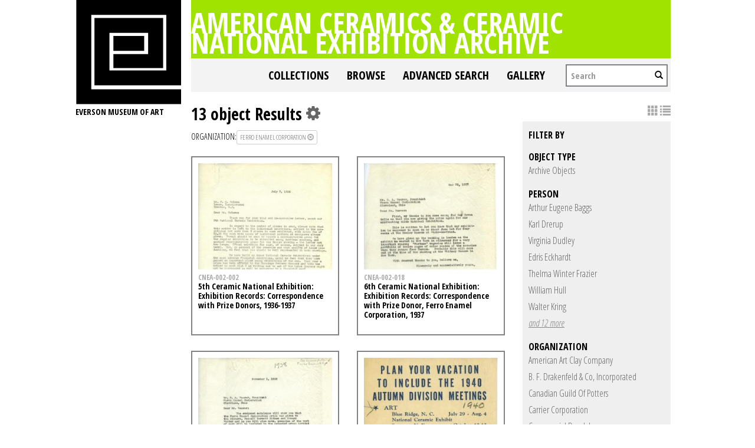

--- FILE ---
content_type: text/html; charset=UTF-8
request_url: https://collections.everson.org/index.php/Search/objects/key/887ab1c2897a5a974880cbec25d2307f/facet/org_facet/id/374/view/images
body_size: 8217
content:
<!DOCTYPE html>
<html lang="en">
	<head>
	<meta charset="utf-8">
	<meta name="viewport" content="width=device-width, initial-scale=1.0, minimum-scale=1.0"/>
	<link href='https://fonts.googleapis.com/css?family=Open+Sans+Condensed:300,300italic,700' rel='stylesheet' type='text/css'>
		<script src='/assets/jquery/js/jquery.js' type='text/javascript'></script>
<link rel='stylesheet' href='/assets/bootstrap/css/bootstrap.css' type='text/css' media='all'/>
<script src='/assets/bootstrap/js/bootstrap.js' type='text/javascript'></script>
<link rel='stylesheet' href='/assets/bootstrap/css/bootstrap-theme.css' type='text/css' media='all'/>
<script src='/assets/jquery/js/jquery-migrate-1.1.1.js' type='text/javascript'></script>
<script src='/assets/jquery/circular-slider/circular-slider.js' type='text/javascript'></script>
<link rel='stylesheet' href='/assets/jquery/circular-slider/circular-slider.css' type='text/css' media='all'/>
<script src='/assets/jquery/js/threesixty.min.js' type='text/javascript'></script>
<link rel='stylesheet' href='/themes/default/assets/pawtucket/css/fonts.css' type='text/css' media='all'/>
<link rel='stylesheet' href='/themes/default/assets/pawtucket/css/Font-Awesome/css/font-awesome.css' type='text/css' media='all'/>
<script src='/assets/jquery/js/jquery.cookie.js' type='text/javascript'></script>
<script src='/assets/jquery/js/jquery.cookiejar.js' type='text/javascript'></script>
<script src='/assets/jquery/js/jquery.jscroll.js' type='text/javascript'></script>
<script src='/assets/jquery/js/jquery.hscroll.js' type='text/javascript'></script>
<script src='/assets/jquery/js/jquery.jscrollpane.min.js' type='text/javascript'></script>
<link rel='stylesheet' href='/assets/jquery/js/jquery.jscrollpane.css' type='text/css' media='all'/>
<script src='/assets/ca/js/ca.utils.js' type='text/javascript'></script>
<script src='/assets/jquery/jquery-ui/jquery-ui.min.js' type='text/javascript'></script>
<link rel='stylesheet' href='/assets/jquery/jquery-ui/jquery-ui.min.css' type='text/css' media='all'/>
<link rel='stylesheet' href='/assets/jquery/jquery-ui/jquery-ui.structure.min.css' type='text/css' media='all'/>
<link rel='stylesheet' href='/assets/jquery/jquery-ui/jquery-ui.theme.min.css' type='text/css' media='all'/>
<script src='/assets/ca/js/ca.genericpanel.js' type='text/javascript'></script>
<script src='/assets/jquery/js/jquery.tools.min.js' type='text/javascript'></script>
<script src='/assets/videojs/video.js' type='text/javascript'></script>
<link rel='stylesheet' href='/assets/videojs/video-js.css' type='text/css' media='all'/>
<script src='/assets/mediaelement/mediaelement-and-player.min.js' type='text/javascript'></script>
<link rel='stylesheet' href='/assets/mediaelement/mediaelementplayer.min.css' type='text/css' media='all'/>
<script src='/assets/jquery/js/jquery.mousewheel.js' type='text/javascript'></script>
<script src='/assets/chartist/dist/chartist.min.js' type='text/javascript'></script>
<link rel='stylesheet' href='/assets/chartist/dist/chartist.min.css' type='text/css' media='all'/>
<link rel='stylesheet' href='/themes/default/assets/pawtucket/css/main.css' type='text/css' media='all'/>
<link rel='stylesheet' href='/themes/everson/assets/pawtucket/css/theme.css' type='text/css' media='all'/>

	<title>Everson Museum of Art Online Catalog: Search Objects: </title>
	
	<script type="text/javascript">
		jQuery(document).ready(function() {
    		jQuery('#browse-menu').on('click mouseover mouseout mousemove mouseenter',function(e) { e.stopPropagation(); });
    	});
	</script>
</head>
<body>

	
<div class="page">
  <div class="wrapper">
	<div class="sidebar">
<a href='http://www.everson.org'><img src='/themes/everson/assets/pawtucket/graphics/logo.svg' /></a>		<span class="logo-description">Everson Museum of art</span>
		
		<nav>
    		<ul class="navigation">
    			<!--<li class="home"><a href="http://everson.org/" target="_self" class="home">Home</a></li>
    			<li class="about"><a href="http://everson.org/about" target="_self" class="about">About</a> 
    				<div class="sub-menu"> <i> </i>
						<ul class="left-links">
							<li class="about"><a href="http://everson.org/about" target="_self" class="about">About</a></li>
							<li class="history"><a href="http://everson.org/about/history-museum" target="_self" class="history">History</a></li>
							<li class="thebuilding"><a href="http://everson.org/about/history-architecture" target="_self" class="thebuilding">The Building</a></li>
							<li class="staff/leadership"><a href="http://everson.org/about/staff-board" target="_self" class="staff/leadership">Staff/Leadership</a></li>
							<li class="opportunities"><a href="http://everson.org/about/employment" target="_self" class="opportunities">Opportunities</a></li>
							<li class="museumpolicies"><a href="http://everson.org/about/policies" target="_self" class="museumpolicies">Museum Policies</a></li>
						</ul>
    				</div>
    			</li>
    			<li class="visit"><a href="http://everson.org/visit" target="_self" class="visit">Visit</a> 
    				<div class="sub-menu"> <i> </i>
    					<ul class="left-links">
    						<li class="visit"><a href="http://everson.org/visit" target="_self" class="visit">Visit</a></li>
    						<li class="groups"><a href="http://everson.org/visit/groups" target="_self" class="groups">Groups</a></li>
    						<li class="museummap"><a href="http://everson.org/visit/museum-map" target="_self" class="museummap">Museum Map</a></li>
    						<li class="photography"><a href="http://everson.org/visit/location-photos" target="_self" class="photography">Photography</a></li>
    					</ul>
    				</div>
    			</li>
    			<li class="explore"><a href="http://everson.org/explore" target="_self" class="explore">Explore</a> 
    				<div class="sub-menu"> <i> </i>
    					<ul class="left-links">
    						<li class="explore"><a href="http://everson.org/Explore" target="_self" class="explore">Explore</a></li>
    						<li class="permanentcollection"><a href="http://everson.org/explore/collections" target="_self" class="permanentcollection">Permanent Collection</a></li>
    						<li class="currentexhibitions"><a href="http://everson.org/explore/current-exhibitions" target="_self" class="currentexhibitions">CURRENT EXHIBITIONS</a></li>
    						<li class="policies"><a href="http://everson.org/explore/policies" target="_self" class="policies">Policies</a></li>
    						<li class="upcomingexhibitions"><a href="http://everson.org/explore/upcoming-exhibitions" target="_self" class="upcomingexhibitions">UPCOMING EXHIBITIONS</a></li>
    		    			<li class="searchcollection"><a href='/index.php'class='searchcollection'>Search Collection and Archive</a></li>
			
    					</ul>
    				</div>
    			</li>
    			<li class="learn"><a href="http://everson.org/learn" target="_self" class="learn">Learn</a> 
    				<div class="sub-menu"> <i> </i>
    					<ul class="left-links">
    						<li class="learn"><a href="http://everson.org/learn" target="_self" class="learn">Learn</a></li>
    						<li class="outreach"><a href="http://everson.org/learn/outreach" target="_self" class="outreach">Outreach</a></li>
    						<li class="classes"><a href="http://everson.org/learn/classes" target="_self" class="classes">Classes</a></li>
    						<li class="educators"><a href="http://everson.org/learn/educators" target="_self" class="educators">Educators</a></li>
    						<li class="familyprograms"><a href="http://everson.org/learn/family-programs" target="_self" class="familyprograms">Family Programs</a></li>
    						<li class="publictours"><a href="http://everson.org/visit/tours" target="_self" class="publictours">Public Tours</a></li>
    						<li class="talksandlectures"><a href="http://everson.org/connect/gallery-talks-lectures" target="_self" class="talksandlectures">Talks and Lectures</a></li>
    						<li class="docents"><a href="http://everson.org/learn/docent" target="_self" class="docents">Docents</a></li>
    						<li class="schooltours"><a href="http://everson.org/learn/school-tours" target="_self" class="schooltours">School Tours</a></li>
    					</ul>
    				</div>
    			</li>
    			<li class="connect"><a href="http://everson.org/connect" target="_self" class="connect">Connect</a> 
    				<div class="sub-menu"> <i> </i>
    					<ul class="left-links">
    						<li class="connect"><a href="http://everson.org/connect" target="_self" class="connect">Connect</a></li>
    						<li class="talksandlectures"><a href="http://everson.org/connect/gallery-talks-lectures" target="_self" class="talksandlectures">Talks and Lectures</a></li>
    						<li class="specialevents"><a href="http://everson.org/connect/events" target="_self" class="specialevents">Special Events</a></li>
    						<li class="trips"><a href="http://everson.org/connect/trips" target="_self" class="trips">Trips</a></li>
    						<li class="annualevents"><a href="http://everson.org/connect/annual-events" target="_self" class="annualevents">Annual Events</a></li>
    						<li class="films"><a href="http://everson.org/connect/film" target="_self" class="films">Films</a></li>
    						<li class="getinvolved"><a href="http://everson.org/connect/get-involved" target="_self" class="getinvolved">Get Involved</a></li>
    						<li class="publictours"><a href="http://207.58.191.75/~everson/index.php/visit/tours" target="_self" class="publictours">Public Tours</a></li>
    						<li class="callforartists"><a href="http://everson.org/connect/call-artists" target="_self" class="callforartists">Call For Artists</a></li>
    					</ul>
    				</div>
    			</li>
    			<li class="join"><a href="http://everson.org/join" target="_self" class="join">Join</a> 
    				<div class="sub-menu"> <i> </i>
    					<ul class="left-links">
    						<li class="join"><a href="http://everson.org/join" target="_self" class="join">Join</a></li>
    						<li class="reciprocalmuseums"><a href="http://everson.org/join/reciprocal-museums" target="_self" class="reciprocalmuseums">Reciprocal Museums</a></li>
    						<li class="individualmembership"><a href="http://everson.org/join/individual-membership" target="_self" class="individualmembership">Individual Membership</a></li>
    						<li class="giftmemberships"><a href="http://everson.org/join/gifts-memberships" target="_self" class="giftmemberships">Gift Memberships</a></li>
    						<li class="corporatemembership"><a href="http://everson.org/join/corporate-membership" target="_self" class="corporatemembership">Corporate Membership</a></li>
    					</ul>
    				</div>
    			</li>
    			<li class="shop"><a href="http://everson.org/shop" target="_self" class="shop">Shop</a></li>
    			<li class="contact"><a href="http://everson.org/contact" target="_self" class="contact">Contact</a></li>
    			<li class="support"><a href="http://everson.org/support" target="_self" class="support">Support</a> 
    				<div class="sub-menu"> <i> </i>
    					<ul class="left-links">
    						<li class="support"><a href="http://everson.org/support" target="_self" class="support">Support</a></li>
    						<li class="sponsorshipopportunities"><a href="http://everson.org/support/levels-giving" target="_self" class="sponsorshipopportunities">Sponsorship Opportunities</a></li>
    						<li class="oursponsors"><a href="http://everson.org/support/sponsors" target="_self" class="oursponsors">Our Sponsors</a></li>
    					</ul>
    				</div>
    			</li>-->
    		</ul>
    	</nav>		
		
		
	</div>
    <div class="content-wrapper">
      <div class="content-inner">
      

	
	<div class="container" style="padding:0px;"><div class="row" style="margin:0px;"><div class="col-xs-12">
		<div id="pageArea" class='ca_objects objects search results'>
<div class="page-title-container clearfix">
    						<h1 class="page-title"><a href='/index.php'>American Ceramics & Ceramic National Exhibition Archive</a></h1>
						</div>						
	<nav class="navbar navbar-default yamm" role="navigation">
		<div class="container" style='padding-left:0px;padding-right:0px;'>
			<!-- Brand and toggle get grouped for better mobile display -->
			<div class="navbar-header">
				<button type="button" class="navbar-toggle" data-toggle="collapse" data-target="#bs-main-navbar-collapse-1">
					<span class="sr-only">Toggle navigation</span>
					<span class="icon-bar"></span>
					<span class="icon-bar"></span>
					<span class="icon-bar"></span>
				</button>
			</div>

		<!-- Collect the nav links, forms, and other content for toggling -->
			<!-- bs-user-navbar-collapse is the user menu that shows up in the toggle menu - hidden at larger size -->
			<div class="collapse navbar-collapse" id="bs-main-navbar-collapse-1">
				<form class="navbar-form navbar-right" role="search" action="/index.php/MultiSearch/Index">
					<div class="formOutline">
						<div class="form-group">
							<input type="text" class="form-control" placeholder="Search" name="search">
						</div>
						<button type="submit" class="btn-search"><span class="glyphicon glyphicon-search"></span></button>
					</div>
				</form>
				<ul class="nav navbar-nav navbar-right">
					<li ><a href='/index.php/FindingAid/Collection/Index'>Collections</a></li>				
									 <li class="dropdown yamm-fw"> <!-- add class yamm-fw for full width-->
					<a href="#" class="dropdown-toggle" data-toggle="dropdown">Browse</a>
					<ul class="dropdown-menu" id="browse-menu">
						<li class="browseNavFacet">			
							<div class="browseMenuContent container">
								<div id="browseMenuTypeFacet" class='row'> </div>
							</div><!-- end browseMenuContent container -->		
						</li><!-- end browseNavFacet -->
					</ul> <!--end dropdown-browse-menu -->	
				 </li><!-- end dropdown -->
					<script type="text/javascript">
						jQuery('.dropdown-toggle').dropdown()
						jQuery(document).ready(function() {		
							jQuery("#browseMenuTypeFacet").load("/index.php/Browse/getBrowseNavBarByTarget/target/objects");
						});
					</script>
	
					<li ><a href='/index.php/Search/advanced/objects'>Advanced Search</a></li>
					<li ><a href='/index.php/Gallery/Index'>Gallery</a></li>
				</ul>
			</div><!-- /.navbar-collapse -->
		</div><!-- end container -->
	</nav>						
		
<div class="row" style="clear:both;">
	<div class='col-sm-8 col-md-8 col-lg-8'>
		<H1>
13 object Results		
			<div class="btn-group">
				<i class="fa fa-gear bGear" data-toggle="dropdown"></i>
				<ul class="dropdown-menu" role="menu">
<li class='dropdown-header'>Sort by:</li>
<li><a href='#'><em>Identifier</em></a></li>
<li><a href='/index.php/Search/objects/view/images/key/82aa3fa398826967929f71158765caf2/sort/Title/_advanced/0'>Title</a></li>
<li class='divider'></li>
<li class='dropdown-header'>Sort order:</li>
<li><a href='/index.php/Search/objects/view/images/key/82aa3fa398826967929f71158765caf2/direction/asc/_advanced/0'><em>Ascending</em></a></li><li><a href='/index.php/Search/objects/view/images/key/82aa3fa398826967929f71158765caf2/direction/desc/_advanced/0'>Descending</a></li>				</ul>
			</div><!-- end btn-group -->
		</H1>
		<H5>
<strong>organization:</strong><a href='/index.php/Search/objects/removeCriterion/org_facet/removeID/374/view/images/key/82aa3fa398826967929f71158765caf2'class='browseRemoveFacet'><button type="button" class="btn btn-default btn-sm">Ferro Enamel Corporation <span class="glyphicon glyphicon-remove-circle"></span></button></a>		
		</H5>
		<form id="setsSelectMultiple">
		<div class="row">
			<div id="browseResultsContainer">

	<div class='bResultItemCol col-xs-6 col-sm-6 col-md-6'>
		<div class='bResultItem' onmouseover='jQuery("#bResultItemExpandedInfo404").show();'  onmouseout='jQuery("#bResultItemExpandedInfo404").hide();'>
			<div class='bSetsSelectMultiple'><input type='checkbox' name='object_ids' value='404'></div>
			<div class='bResultItemContent'><div class='text-center bResultItemImg'><a href='/index.php/Detail/objects/404'><img src="https://collections.everson.org/media/collectiveaccess/images/2/65768_ca_object_representations_media_261_medium.jpg" width='310' height='400' /></a></div>
				<div class='bResultItemText'>
					<small><a href='/index.php/Detail/objects/404'>CNEA-002-002</a></small><br/><a href='/index.php/Detail/objects/404'>5th Ceramic National Exhibition: Exhibition Records: Correspondence with Prize Donors, 1936-1937</a>
				</div><!-- end bResultItemText -->
			</div><!-- end bResultItemContent -->

		</div><!-- end bResultItem -->
	</div><!-- end col -->
	<div class='bResultItemCol col-xs-6 col-sm-6 col-md-6'>
		<div class='bResultItem' onmouseover='jQuery("#bResultItemExpandedInfo415").show();'  onmouseout='jQuery("#bResultItemExpandedInfo415").hide();'>
			<div class='bSetsSelectMultiple'><input type='checkbox' name='object_ids' value='415'></div>
			<div class='bResultItemContent'><div class='text-center bResultItemImg'><a href='/index.php/Detail/objects/415'><img src="https://collections.everson.org/media/collectiveaccess/images/7/54945_ca_object_representations_media_702_medium.jpg" width='293' height='400' /></a></div>
				<div class='bResultItemText'>
					<small><a href='/index.php/Detail/objects/415'>CNEA-002-018</a></small><br/><a href='/index.php/Detail/objects/415'>6th Ceramic National Exhibition: Exhibition Records: Correspondence with Prize Donor, Ferro Enamel Corporation, 1937</a>
				</div><!-- end bResultItemText -->
			</div><!-- end bResultItemContent -->

		</div><!-- end bResultItem -->
	</div><!-- end col -->
	<div class='bResultItemCol col-xs-6 col-sm-6 col-md-6'>
		<div class='bResultItem' onmouseover='jQuery("#bResultItemExpandedInfo425").show();'  onmouseout='jQuery("#bResultItemExpandedInfo425").hide();'>
			<div class='bSetsSelectMultiple'><input type='checkbox' name='object_ids' value='425'></div>
			<div class='bResultItemContent'><div class='text-center bResultItemImg'><a href='/index.php/Detail/objects/425'><img src="https://collections.everson.org/media/collectiveaccess/images/1/3/45864_ca_object_representations_media_1395_medium.jpg" width='309' height='400' /></a></div>
				<div class='bResultItemText'>
					<small><a href='/index.php/Detail/objects/425'>CNEA-003-002</a></small><br/><a href='/index.php/Detail/objects/425'>7th Ceramic National Exhibition: Exhibition Records: Correspondence with Prize Donor, Ferro Enamel Corporation, 1938-1939</a>
				</div><!-- end bResultItemText -->
			</div><!-- end bResultItemContent -->

		</div><!-- end bResultItem -->
	</div><!-- end col -->
	<div class='bResultItemCol col-xs-6 col-sm-6 col-md-6'>
		<div class='bResultItem' onmouseover='jQuery("#bResultItemExpandedInfo434").show();'  onmouseout='jQuery("#bResultItemExpandedInfo434").hide();'>
			<div class='bSetsSelectMultiple'><input type='checkbox' name='object_ids' value='434'></div>
			<div class='bResultItemContent'><div class='text-center bResultItemImg'><a href='/index.php/Detail/objects/434'><img src="https://collections.everson.org/media/collectiveaccess/images/1/6/41398_ca_object_representations_media_1616_medium.jpg" width='266' height='400' /></a></div>
				<div class='bResultItemText'>
					<small><a href='/index.php/Detail/objects/434'>CNEA-003-011</a></small><br/><a href='/index.php/Detail/objects/434'>8th Ceramic National Exhibition: Publicity/Publications: Publications, Press Releases, and other material, 1939-1940; (contains photographs)</a>
				</div><!-- end bResultItemText -->
			</div><!-- end bResultItemContent -->

		</div><!-- end bResultItem -->
	</div><!-- end col -->
	<div class='bResultItemCol col-xs-6 col-sm-6 col-md-6'>
		<div class='bResultItem' onmouseover='jQuery("#bResultItemExpandedInfo518").show();'  onmouseout='jQuery("#bResultItemExpandedInfo518").hide();'>
			<div class='bSetsSelectMultiple'><input type='checkbox' name='object_ids' value='518'></div>
			<div class='bResultItemContent'><div class='text-center bResultItemImg'><a href='/index.php/Detail/objects/518'><div class='bResultItemImgPlaceholder'><i class='fa fa-picture-o fa-2x'></i></div></a></div>
				<div class='bResultItemText'>
					<small><a href='/index.php/Detail/objects/518'>CNEA-010-005</a></small><br/><a href='/index.php/Detail/objects/518'>18th Ceramic National Exhibition: Exhibition Records: Correspondence with Prize Donors, List of Prizes, 1947, 1954-1956</a>
				</div><!-- end bResultItemText -->
			</div><!-- end bResultItemContent -->

		</div><!-- end bResultItem -->
	</div><!-- end col -->
	<div class='bResultItemCol col-xs-6 col-sm-6 col-md-6'>
		<div class='bResultItem' onmouseover='jQuery("#bResultItemExpandedInfo562").show();'  onmouseout='jQuery("#bResultItemExpandedInfo562").hide();'>
			<div class='bSetsSelectMultiple'><input type='checkbox' name='object_ids' value='562'></div>
			<div class='bResultItemContent'><div class='text-center bResultItemImg'><a href='/index.php/Detail/objects/562'><img src="https://collections.everson.org/media/collectiveaccess/images/3/5/84193_ca_object_representations_media_3529_medium.jpg" width='309' height='400' /></a></div>
				<div class='bResultItemText'>
					<small><a href='/index.php/Detail/objects/562'>CNEA-013-011</a></small><br/><a href='/index.php/Detail/objects/562'>19th Ceramic National Exhibition: Exhibition Records: Correspondence with Prize Donors and other material, 1956-1957; (contains publicity)</a>
				</div><!-- end bResultItemText -->
			</div><!-- end bResultItemContent -->

		</div><!-- end bResultItem -->
	</div><!-- end col -->
	<div class='bResultItemCol col-xs-6 col-sm-6 col-md-6'>
		<div class='bResultItem' onmouseover='jQuery("#bResultItemExpandedInfo634").show();'  onmouseout='jQuery("#bResultItemExpandedInfo634").hide();'>
			<div class='bSetsSelectMultiple'><input type='checkbox' name='object_ids' value='634'></div>
			<div class='bResultItemContent'><div class='text-center bResultItemImg'><a href='/index.php/Detail/objects/634'><img src="https://collections.everson.org/media/collectiveaccess/images/5/1/58494_ca_object_representations_media_5157_medium.jpg" width='317' height='400' /></a></div>
				<div class='bResultItemText'>
					<small><a href='/index.php/Detail/objects/634'>CNEA-021-003</a></small><br/><a href='/index.php/Detail/objects/634'>20th Ceramic International Exhibition: Exhibition Records: Correspondence with Prize Donors, Ferro Enamel Corporation 1948, 1951-1952, 1954-1955, 1957-1960; (contains photographs)</a>
				</div><!-- end bResultItemText -->
			</div><!-- end bResultItemContent -->

		</div><!-- end bResultItem -->
	</div><!-- end col -->
	<div class='bResultItemCol col-xs-6 col-sm-6 col-md-6'>
		<div class='bResultItem' onmouseover='jQuery("#bResultItemExpandedInfo635").show();'  onmouseout='jQuery("#bResultItemExpandedInfo635").hide();'>
			<div class='bSetsSelectMultiple'><input type='checkbox' name='object_ids' value='635'></div>
			<div class='bResultItemContent'><div class='text-center bResultItemImg'><a href='/index.php/Detail/objects/635'><img src="https://collections.everson.org/media/collectiveaccess/images/5/1/12935_ca_object_representations_media_5190_medium.jpg" width='306' height='400' /></a></div>
				<div class='bResultItemText'>
					<small><a href='/index.php/Detail/objects/635'>CNEA-021-004</a></small><br/><a href='/index.php/Detail/objects/635'>20th Ceramic International Exhibition: Exhibition Records: Correspondence with Prize Donors and Prize Winners and other material, 1958-1960</a>
				</div><!-- end bResultItemText -->
			</div><!-- end bResultItemContent -->

		</div><!-- end bResultItem -->
	</div><!-- end col -->
	<div class='bResultItemCol col-xs-6 col-sm-6 col-md-6'>
		<div class='bResultItem' onmouseover='jQuery("#bResultItemExpandedInfo701").show();'  onmouseout='jQuery("#bResultItemExpandedInfo701").hide();'>
			<div class='bSetsSelectMultiple'><input type='checkbox' name='object_ids' value='701'></div>
			<div class='bResultItemContent'><div class='text-center bResultItemImg'><a href='/index.php/Detail/objects/701'><div class='bResultItemImgPlaceholder'><i class='fa fa-picture-o fa-2x'></i></div></a></div>
				<div class='bResultItemText'>
					<small><a href='/index.php/Detail/objects/701'>CNEA-026-007</a></small><br/><a href='/index.php/Detail/objects/701'>21st Ceramic National Exhibition: Exhibition Records: Correspondence with Prize Donors, and other material, 1960-1962; (contains publicity)</a>
				</div><!-- end bResultItemText -->
			</div><!-- end bResultItemContent -->

		</div><!-- end bResultItem -->
	</div><!-- end col -->
	<div class='bResultItemCol col-xs-6 col-sm-6 col-md-6'>
		<div class='bResultItem' onmouseover='jQuery("#bResultItemExpandedInfo771").show();'  onmouseout='jQuery("#bResultItemExpandedInfo771").hide();'>
			<div class='bSetsSelectMultiple'><input type='checkbox' name='object_ids' value='771'></div>
			<div class='bResultItemContent'><div class='text-center bResultItemImg'><a href='/index.php/Detail/objects/771'><div class='bResultItemImgPlaceholder'><i class='fa fa-picture-o fa-2x'></i></div></a></div>
				<div class='bResultItemText'>
					<small><a href='/index.php/Detail/objects/771'>CNEA-033-006</a></small><br/><a href='/index.php/Detail/objects/771'>22nd Ceramic National Exhibition: Exhibition Records: Correspondence and other material with Prize Donors, 1962</a>
				</div><!-- end bResultItemText -->
			</div><!-- end bResultItemContent -->

		</div><!-- end bResultItem -->
	</div><!-- end col -->
	<div class='bResultItemCol col-xs-6 col-sm-6 col-md-6'>
		<div class='bResultItem' onmouseover='jQuery("#bResultItemExpandedInfo824").show();'  onmouseout='jQuery("#bResultItemExpandedInfo824").hide();'>
			<div class='bSetsSelectMultiple'><input type='checkbox' name='object_ids' value='824'></div>
			<div class='bResultItemContent'><div class='text-center bResultItemImg'><a href='/index.php/Detail/objects/824'><div class='bResultItemImgPlaceholder'><i class='fa fa-picture-o fa-2x'></i></div></a></div>
				<div class='bResultItemText'>
					<small><a href='/index.php/Detail/objects/824'>CNEA-038-009</a></small><br/><a href='/index.php/Detail/objects/824'>23rd Ceramic National Exhibition: Exhibition Records: Correspondence with Prize Donors, and other material, 1963-1964</a>
				</div><!-- end bResultItemText -->
			</div><!-- end bResultItemContent -->

		</div><!-- end bResultItem -->
	</div><!-- end col -->
	<div class='bResultItemCol col-xs-6 col-sm-6 col-md-6'>
		<div class='bResultItem' onmouseover='jQuery("#bResultItemExpandedInfo881").show();'  onmouseout='jQuery("#bResultItemExpandedInfo881").hide();'>
			<div class='bSetsSelectMultiple'><input type='checkbox' name='object_ids' value='881'></div>
			<div class='bResultItemContent'><div class='text-center bResultItemImg'><a href='/index.php/Detail/objects/881'><div class='bResultItemImgPlaceholder'><i class='fa fa-picture-o fa-2x'></i></div></a></div>
				<div class='bResultItemText'>
					<small><a href='/index.php/Detail/objects/881'>CNEA-045-007</a></small><br/><a href='/index.php/Detail/objects/881'>24th Ceramic National Exhibition: Exhibition Records: Correspondence with Prize Donors and Potential Prize Donors, 1963-1966</a>
				</div><!-- end bResultItemText -->
			</div><!-- end bResultItemContent -->

		</div><!-- end bResultItem -->
	</div><!-- end col -->
	<div class='bResultItemCol col-xs-6 col-sm-6 col-md-6'>
		<div class='bResultItem' onmouseover='jQuery("#bResultItemExpandedInfo941").show();'  onmouseout='jQuery("#bResultItemExpandedInfo941").hide();'>
			<div class='bSetsSelectMultiple'><input type='checkbox' name='object_ids' value='941'></div>
			<div class='bResultItemContent'><div class='text-center bResultItemImg'><a href='/index.php/Detail/objects/941'><div class='bResultItemImgPlaceholder'><i class='fa fa-picture-o fa-2x'></i></div></a></div>
				<div class='bResultItemText'>
					<small><a href='/index.php/Detail/objects/941'>CNEA-050-009</a></small><br/><a href='/index.php/Detail/objects/941'>25th Ceramic National Exhibition: Exhibition Records: Correspondence with Prize Donors and other material, 1967-1968; (contains publicity)</a>
				</div><!-- end bResultItemText -->
			</div><!-- end bResultItemContent -->

		</div><!-- end bResultItem -->
	</div><!-- end col --><a href='/index.php/Search/objects/s/36/key/82aa3fa398826967929f71158765caf2/view/images'class='jscroll-next'>Next 36</a><script type="text/javascript">
	jQuery(document).ready(function() {
		if($("#bSetsSelectMultipleButton").is(":visible")){
			$(".bSetsSelectMultiple").show();
		}
	});
</script>			</div><!-- end browseResultsContainer -->
		</div><!-- end row -->
		</form>
	</div><!-- end col-8 -->
	<div class="col-sm-4 col-md-4 col-lg-4">
		<div id="bViewButtons">
<a href="#" class="active"><span class="glyphicon glyphicon-th"></span></a> <a href='/index.php/Search/objects/view/list/key/82aa3fa398826967929f71158765caf2'class='disabled'><span class="glyphicon glyphicon-list"></span></a> 		</div>
<div id='bMorePanel'><!-- long lists of facets are loaded here --></div><div id='bRefine'><a href='#' class='pull-right' id='bRefineClose' onclick='jQuery("#bRefine").toggle(); return false;'><span class='glyphicon glyphicon-remove-circle'></span></a><H3>Filter by</H3><H5>object type</H5>					<script type="text/javascript">
						jQuery(document).ready(function() {
							jQuery("#bHierarchyList_type_facet").load("/index.php/Search/getFacetHierarchyLevel/facet/type_facet/browseType/objects/key/82aa3fa398826967929f71158765caf2/linkTo/morePanel");
						});
					</script>
					<div id='bHierarchyList_type_facet'><i class='caIcon fa fa fa-cog fa-spin fa-1x' ></i> Loading...</div>
<H5>person</H5><div><a href='/index.php/Search/objects/key/82aa3fa398826967929f71158765caf2/facet/entity_facet/id/15/view/images'>Arthur Eugene Baggs</a></div><div><a href='/index.php/Search/objects/key/82aa3fa398826967929f71158765caf2/facet/entity_facet/id/56/view/images'>Karl Drerup</a></div><div><a href='/index.php/Search/objects/key/82aa3fa398826967929f71158765caf2/facet/entity_facet/id/57/view/images'>Virginia Dudley</a></div><div><a href='/index.php/Search/objects/key/82aa3fa398826967929f71158765caf2/facet/entity_facet/id/61/view/images'>Edris Eckhardt</a></div><div><a href='/index.php/Search/objects/key/82aa3fa398826967929f71158765caf2/facet/entity_facet/id/69/view/images'>Thelma Winter Frazier</a></div><div><a href='/index.php/Search/objects/key/82aa3fa398826967929f71158765caf2/facet/entity_facet/id/417/view/images'>William Hull</a></div><div><a href='/index.php/Search/objects/key/82aa3fa398826967929f71158765caf2/facet/entity_facet/id/105/view/images'>Walter Kring</a></div><div id='entity_facet_more' style='display: none;'><div><a href='/index.php/Search/objects/key/82aa3fa398826967929f71158765caf2/facet/entity_facet/id/137/view/images'>Gertrud Natzler</a></div><div><a href='/index.php/Search/objects/key/82aa3fa398826967929f71158765caf2/facet/entity_facet/id/138/view/images'>Otto Natzler</a></div><div><a href='/index.php/Search/objects/key/82aa3fa398826967929f71158765caf2/facet/entity_facet/id/364/view/images'>Anna Wetherwill Olmsted</a></div><div><a href='/index.php/Search/objects/key/82aa3fa398826967929f71158765caf2/facet/entity_facet/id/162/view/images'>Henry Varnum Poor</a></div><div><a href='/index.php/Search/objects/key/82aa3fa398826967929f71158765caf2/facet/entity_facet/id/190/view/images'>Edwin Scheier</a></div><div><a href='/index.php/Search/objects/key/82aa3fa398826967929f71158765caf2/facet/entity_facet/id/194/view/images'>Don Schreckengost</a></div><div><a href='/index.php/Search/objects/key/82aa3fa398826967929f71158765caf2/facet/entity_facet/id/195/view/images'>Viktor Schreckengost</a></div><div><a href='/index.php/Search/objects/key/82aa3fa398826967929f71158765caf2/facet/entity_facet/id/212/view/images'>Alice Sperry</a></div><div><a href='/index.php/Search/objects/key/82aa3fa398826967929f71158765caf2/facet/entity_facet/id/418/view/images'>Max W. Sullivan</a></div><div><a href='/index.php/Search/objects/key/82aa3fa398826967929f71158765caf2/facet/entity_facet/id/238/view/images'>Marguerite Wildenhain</a></div><div><a href='/index.php/Search/objects/key/82aa3fa398826967929f71158765caf2/facet/entity_facet/id/420/view/images'>Ruth Wilkins</a></div><div><a href='/index.php/Search/objects/key/82aa3fa398826967929f71158765caf2/facet/entity_facet/id/71/view/images'>Edward H. Winter</a></div></div>
<div><a href='#' class='more' id='entity_facet_more_link' onclick='jQuery("#entity_facet_more").slideToggle(250, function() { jQuery(this).is(":visible") ? jQuery("#entity_facet_more_link").text("close") : jQuery("#entity_facet_more_link").text("and 12 more")}); return false;'><em>and 12 more</em></a></div><H5>organization</H5><div><a href='/index.php/Search/objects/key/82aa3fa398826967929f71158765caf2/facet/org_facet/id/413/view/images'>American Art Clay Company</a></div><div><a href='/index.php/Search/objects/key/82aa3fa398826967929f71158765caf2/facet/org_facet/id/385/view/images'>B. F. Drakenfeld & Co, Incorporated</a></div><div><a href='/index.php/Search/objects/key/82aa3fa398826967929f71158765caf2/facet/org_facet/id/380/view/images'>Canadian Guild Of Potters</a></div><div><a href='/index.php/Search/objects/key/82aa3fa398826967929f71158765caf2/facet/org_facet/id/433/view/images'>Carrier Corporation</a></div><div><a href='/index.php/Search/objects/key/82aa3fa398826967929f71158765caf2/facet/org_facet/id/395/view/images'>Commercial Decal, Inc.</a></div><div><a href='/index.php/Search/objects/key/82aa3fa398826967929f71158765caf2/facet/org_facet/id/403/view/images'>Hanovia Chemical & Manufacturing Company</a></div><div><a href='/index.php/Search/objects/key/82aa3fa398826967929f71158765caf2/facet/org_facet/id/404/view/images'>Harper Electric Furnace Corporation</a></div><div id='org_facet_more' style='display: none;'><div><a href='/index.php/Search/objects/key/82aa3fa398826967929f71158765caf2/facet/org_facet/id/405/view/images'>Harshaw Chemical Company</a></div><div><a href='/index.php/Search/objects/key/82aa3fa398826967929f71158765caf2/facet/org_facet/id/408/view/images'>Homer Laughlin China Company</a></div><div><a href='/index.php/Search/objects/key/82aa3fa398826967929f71158765caf2/facet/org_facet/id/383/view/images'>IBM</a></div><div><a href='/index.php/Search/objects/key/82aa3fa398826967929f71158765caf2/facet/org_facet/id/402/view/images'>Iroquois China Company</a></div><div><a href='/index.php/Search/objects/key/82aa3fa398826967929f71158765caf2/facet/org_facet/id/373/view/images'>Lenox China Co.</a></div><div><a href='/index.php/Search/objects/key/82aa3fa398826967929f71158765caf2/facet/org_facet/id/406/view/images'>O. Hommel Company</a></div><div><a href='/index.php/Search/objects/key/82aa3fa398826967929f71158765caf2/facet/org_facet/id/379/view/images'>Pennsylvania State University</a></div><div><a href='/index.php/Search/objects/key/82aa3fa398826967929f71158765caf2/facet/org_facet/id/407/view/images'>Philadelphia Electrical and Manufacturing Company</a></div><div><a href='/index.php/Search/objects/key/82aa3fa398826967929f71158765caf2/facet/org_facet/id/412/view/images'>Rookwood Pottery</a></div><div><a href='/index.php/Search/objects/key/82aa3fa398826967929f71158765caf2/facet/org_facet/id/394/view/images'>Syracuse China Company</a></div><div><a href='/index.php/Search/objects/key/82aa3fa398826967929f71158765caf2/facet/org_facet/id/409/view/images'>Thomas C. Thompson Company</a></div><div><a href='/index.php/Search/objects/key/82aa3fa398826967929f71158765caf2/facet/org_facet/id/411/view/images'>United Clay Mines Corporation</a></div><div><a href='/index.php/Search/objects/key/82aa3fa398826967929f71158765caf2/facet/org_facet/id/410/view/images'>United States Potters' Association</a></div></div>
<div><a href='#' class='more' id='org_facet_more_link' onclick='jQuery("#org_facet_more").slideToggle(250, function() { jQuery(this).is(":visible") ? jQuery("#org_facet_more_link").text("close") : jQuery("#org_facet_more_link").text("and 13 more")}); return false;'><em>and 13 more</em></a></div><H5>Exhibition</H5><div><a href='/index.php/Search/objects/key/82aa3fa398826967929f71158765caf2/facet/occurrence_facet_100/id/30/view/images'>5th Ceramic National Exhibition</a></div><div><a href='/index.php/Search/objects/key/82aa3fa398826967929f71158765caf2/facet/occurrence_facet_100/id/7/view/images'>6th Ceramic National Exhibition</a></div><div><a href='/index.php/Search/objects/key/82aa3fa398826967929f71158765caf2/facet/occurrence_facet_100/id/18/view/images'>7th Ceramic National Exhibition</a></div><div><a href='/index.php/Search/objects/key/82aa3fa398826967929f71158765caf2/facet/occurrence_facet_100/id/24/view/images'>8th Ceramic National Exhibition</a></div><div><a href='/index.php/Search/objects/key/82aa3fa398826967929f71158765caf2/facet/occurrence_facet_100/id/16/view/images'>18th Ceramic National Exhibition</a></div><div><a href='/index.php/Search/objects/key/82aa3fa398826967929f71158765caf2/facet/occurrence_facet_100/id/6/view/images'>19th Ceramic National Exhibition</a></div><div><a href='/index.php/Search/objects/key/82aa3fa398826967929f71158765caf2/facet/occurrence_facet_100/id/43/view/images'>20th Ceramic International Exhibition</a></div><div id='occurrence_facet_100_more' style='display: none;'><div><a href='/index.php/Search/objects/key/82aa3fa398826967929f71158765caf2/facet/occurrence_facet_100/id/8/view/images'>21st Ceramic National Exhibition</a></div><div><a href='/index.php/Search/objects/key/82aa3fa398826967929f71158765caf2/facet/occurrence_facet_100/id/21/view/images'>22nd Ceramic National Exhibition</a></div><div><a href='/index.php/Search/objects/key/82aa3fa398826967929f71158765caf2/facet/occurrence_facet_100/id/22/view/images'>23rd Ceramic National Exhibition</a></div><div><a href='/index.php/Search/objects/key/82aa3fa398826967929f71158765caf2/facet/occurrence_facet_100/id/25/view/images'>24th Ceramic National Exhibition</a></div><div><a href='/index.php/Search/objects/key/82aa3fa398826967929f71158765caf2/facet/occurrence_facet_100/id/9/view/images'>25th Ceramic National Exhibition</a></div></div>
<div><a href='#' class='more' id='occurrence_facet_100_more_link' onclick='jQuery("#occurrence_facet_100_more").slideToggle(250, function() { jQuery(this).is(":visible") ? jQuery("#occurrence_facet_100_more_link").text("close") : jQuery("#occurrence_facet_100_more_link").text("and 5 more")}); return false;'><em>and 5 more</em></a></div><H5>collection</H5><div><a href='/index.php/Search/objects/key/82aa3fa398826967929f71158765caf2/facet/collection_facet/id/4/view/images'>Ceramic National Exhibition Archive</a></div><H5>has media</H5><div><a href='/index.php/Search/objects/key/82aa3fa398826967929f71158765caf2/facet/has_media_facet/id/1/view/images'>Has media</a></div><div><a href='/index.php/Search/objects/key/82aa3fa398826967929f71158765caf2/facet/has_media_facet/id/0/view/images'>Does not have media</a></div></div><!-- end bRefine -->
	<script type="text/javascript">
		jQuery(document).ready(function() {
            if(jQuery('#browseResultsContainer').height() > jQuery(window).height()){
				var offset = jQuery('#bRefine').height(jQuery(window).height() - 30).offset();   // 0px top + (2 * 15px padding) = 30px
				var panelWidth = jQuery('#bRefine').width();
				jQuery(window).scroll(function () {
					var scrollTop = $(window).scrollTop();
					// check the visible top of the browser
					if (offset.top<scrollTop && ((offset.top + jQuery('#pageArea').height() - jQuery('#bRefine').height()) > scrollTop)) {
						jQuery('#bRefine').addClass('fixed');
						jQuery('#bRefine').width(panelWidth);
					} else {
						jQuery('#bRefine').removeClass('fixed');
					}
				});
            }
		});
	</script>
			
	</div><!-- end col-2 -->
	
	
</div><!-- end row -->	

<script type="text/javascript">
	jQuery(document).ready(function() {
		jQuery('#browseResultsContainer').jscroll({
			autoTrigger: true,
			loadingHtml: "<i class='caIcon fa fa fa-cog fa-spin fa-1x' ></i> Loading...",
			padding: 20,
			nextSelector: 'a.jscroll-next'
		});
	});

</script>
<div id="caBrowsePanel"> 
	<div id="caBrowsePanelContentArea">
	
	</div>
</div>
<script type="text/javascript">
/*
	Set up the "caBrowsePanel" panel that will be triggered by links in object detail
	Note that the actual <div>'s implementing the panel are located here in views/pageFormat/pageFooter.php
*/
var caBrowsePanel;
jQuery(document).ready(function() {
	if (caUI.initPanel) {
		caBrowsePanel = caUI.initPanel({ 
			panelID: 'caBrowsePanel',										/* DOM ID of the <div> enclosing the panel */
			panelContentID: 'caBrowsePanelContentArea',		/* DOM ID of the content area <div> in the panel */
			exposeBackgroundColor: '#000000',						/* color (in hex notation) of background masking out page content; include the leading '#' in the color spec */
			exposeBackgroundOpacity: 0.8,							/* opacity of background color masking out page content; 1.0 is opaque */
			panelTransitionSpeed: 400, 									/* time it takes the panel to fade in/out in milliseconds */
			allowMobileSafariZooming: true,
			mobileSafariViewportTagID: '_msafari_viewport',
			closeButtonSelector: '.close'					/* anything with the CSS classname "close" will trigger the panel to close */
		});
	}
});
</script>	<div style="clear:both; height:1px;"><!-- empty --></div>
		</div><!-- end pageArea --></div><!-- end col --></div><!-- end row --></div><!-- end container -->

</div><!-- end content-inner -->
</div><!-- end content-wrapper -->
</div><!-- end wrapper -->
</div><!-- end page -->

<footer>   
	<div class="footer-top">
		<div class="site-main clearfix">
			<a rel="nofollow" class="eversonlogo" href="http://everson.org/"><img src='/themes/everson/assets/pawtucket/graphics/footer-logo.png' /></a>
			<div class="foot-social">    
				<div id="ccm-block-social-links1616" class="ccm-block-social-links">
					<ul class="list-inline">
						<li><a target="_blank" href="https://www.facebook.com/eversonmuseumofart"><i class="fa fa-facebook"></i></a></li>
						<li><a target="_blank" href="https://twitter.com/EversonMuseum"><i class="fa fa-twitter"></i></a></li>
						<li><a target="_blank" href="https://www.instagram.com/eversonmuseum"><i class="fa fa-instagram"></i></a></li>
					</ul>
				</div>
            </div>
        	<div class="foot-hours">
    			<p>Everson Museum of Art Hours:</p>
				<table>
				<tbody>
				<tr>
					<td>Sunday 12-5<br><span>Monday Closed</span><br><span>Tuesday Closed</span><br>
					</td>
					<td>Wednesday 12-5<br>Thursday 12-8<br>Friday 12-5<br>Saturday 10-5<br>
					</td>
				</tr>
				</tbody>
				</table>
            </div>
            <div class="foot-search">
    			<form action="http://everson.org/search-results" method="get" class="ccm-search-block-form"><input name="search_paths[]" type="hidden" value=""><input name="query" type="text" value="" class="ccm-search-block-text"> <input name="submit" type="submit" value="Search" class="btn btn-default ccm-search-block-submit"></form>
            </div>
        </div>
    </div>
    <div class="footer-bottom">
        <div class="site-main clearfix">
            <a rel="nofollow" class="eversonlogo" href="http://everson.org/"><img src='/themes/everson/assets/pawtucket/graphics/footer-logo.png' /></a>
            <div class="right-col">
                <div class="foot-social">   
					<div id="ccm-block-social-links1616" class="ccm-block-social-links">
						<ul class="list-inline">
							<li><a target="_blank" href="https://www.facebook.com/eversonmuseumofart"><i class="fa fa-facebook"></i></a></li>
							<li><a target="_blank" href="https://twitter.com/EversonMuseum"><i class="fa fa-twitter"></i></a></li>
							<li><a target="_blank" href="https://www.instagram.com/eversonmuseum"><i class="fa fa-instagram"></i></a></li>
						</ul>
					</div>
                </div>
                <span class="foot-tel">  315.474.6064 </span>
				<a rel="nofollow" class="foot-donate" href="#"> DONATE</a>
				<div class="foot-nav">
					<ul class="links clearfix">
						<li><a href="http://everson.org/search-results">SEARCH</a></li>
						<li><a href="https://21573a.blackbaudhosting.com/21573a/Total-Contributions-Gen-OpUNRES">Donate<br></a></li>
						<li> <a href="https://21573a.blackbaudhosting.com/21573a/page.aspx?pid=201" target="_blank">SUBSCRIBE</a></li>
						<li> <a href="http://everson.org/about/employment">Volunteer</a> </li>
						<li> <a href="http://everson.org/support">Supporters</a> </li>
					</ul>
				</div>                    
				<address>
					<ul class="copy-right clearfix">
						<li> <span>Everson Museum     </span> </li>
						<li> <span> <span></span></span> </li>
						<li><span>&nbsp;401 Harrison Street, Syracuse, NY 13202 | </span></li>
						<li> <span> ©2016 EVERSON MUSEUM OF ART, ALL RIGHTS RESERVED | (315) 474 6064</span></li>
					</ul>
				</address>
			</div>
		</div>
	</div>
</footer>
				<div id="caMediaPanel"> 
			<div id="caMediaPanelContentArea">
			
			</div>
		</div>
		<script type="text/javascript">
			/*
				Set up the "caMediaPanel" panel that will be triggered by links in object detail
				Note that the actual <div>'s implementing the panel are located here in views/pageFormat/pageFooter.php
			*/
			var caMediaPanel;
			jQuery(document).ready(function() {
				if (caUI.initPanel) {
					caMediaPanel = caUI.initPanel({ 
						panelID: 'caMediaPanel',										/* DOM ID of the <div> enclosing the panel */
						panelContentID: 'caMediaPanelContentArea',		/* DOM ID of the content area <div> in the panel */
						exposeBackgroundColor: '#FFFFFF',						/* color (in hex notation) of background masking out page content; include the leading '#' in the color spec */
						exposeBackgroundOpacity: 0.7,							/* opacity of background color masking out page content; 1.0 is opaque */
						panelTransitionSpeed: 400, 									/* time it takes the panel to fade in/out in milliseconds */
						allowMobileSafariZooming: true,
						mobileSafariViewportTagID: '_msafari_viewport',
						closeButtonSelector: '.close'					/* anything with the CSS classname "close" will trigger the panel to close */
					});
				}
			});
			/*(function(e,d,b){var a=0;var f=null;var c={x:0,y:0};e("[data-toggle]").closest("li").on("mouseenter",function(g){if(f){f.removeClass("open")}d.clearTimeout(a);f=e(this);a=d.setTimeout(function(){f.addClass("open")},b)}).on("mousemove",function(g){if(Math.abs(c.x-g.ScreenX)>4||Math.abs(c.y-g.ScreenY)>4){c.x=g.ScreenX;c.y=g.ScreenY;return}if(f.hasClass("open")){return}d.clearTimeout(a);a=d.setTimeout(function(){f.addClass("open")},b)}).on("mouseleave",function(g){d.clearTimeout(a);f=e(this);a=d.setTimeout(function(){f.removeClass("open")},b)})})(jQuery,window,200);*/
		</script>
	<script defer src="https://static.cloudflareinsights.com/beacon.min.js/vcd15cbe7772f49c399c6a5babf22c1241717689176015" integrity="sha512-ZpsOmlRQV6y907TI0dKBHq9Md29nnaEIPlkf84rnaERnq6zvWvPUqr2ft8M1aS28oN72PdrCzSjY4U6VaAw1EQ==" data-cf-beacon='{"version":"2024.11.0","token":"0ba49f1d421843428f46b62feb3fdc92","r":1,"server_timing":{"name":{"cfCacheStatus":true,"cfEdge":true,"cfExtPri":true,"cfL4":true,"cfOrigin":true,"cfSpeedBrain":true},"location_startswith":null}}' crossorigin="anonymous"></script>
</body>
</html>
